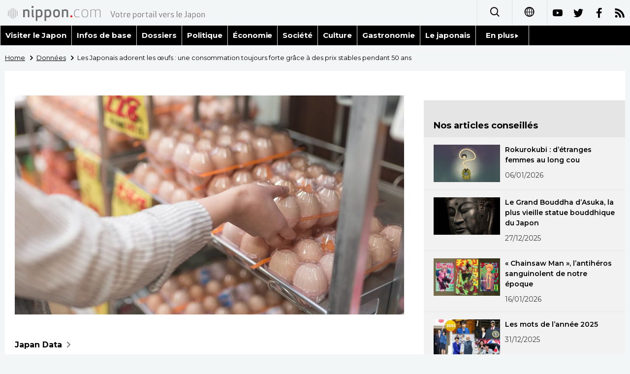

--- FILE ---
content_type: text/html; charset=UTF-8
request_url: https://www.nippon.com/fr/japan-data/h01002/
body_size: 5947
content:
<!DOCTYPE html>
<html lang="fr">
  <head>
	<meta charset="utf-8">
	<!--[if IE]><meta http-equiv="X-UA-Compatible" content="IE=edge"><![endif]-->
   <meta name="viewport" content="width=device-width, initial-scale=1">
	<title>Les Japonais adorent les œufs : une consommation toujours forte grâce à des prix stables pendant 50 ans  | Nippon.com – Infos sur le Japon</title>
	<meta name="cXenseParse:pageclass" content="article"/>
<meta name="cXenseParse:recs:recommendable" content="true"/>
<meta name="cXenseParse:ncf-pick" content="true"/>
<meta name="cXenseParse:ncf-pubyear" content="2021"/>
<meta name="cXenseParse:ncf-pubmonth" content="202106"/>
<meta name="cXenseParse:ncf-pubday" content="20210605"/>
<meta property="article:published_time" content="2021-06-05T09:00:00+0900"/>
<meta property="article:modified_time" content="2026-01-17T16:59:25+0900"/>
<meta name="cXenseParse:ncf-articleid" content="h01002"/>
<meta name="cXenseParse:recs:articleid" content="h01002"/>
<meta name="cXenseParse:articleid" content="h01002"/>
<meta name="cXenseParse:ncf-category" content="Données"/>
<meta name="cXenseParse:ncf-tag" content="Vie quotidienne"/>
<meta name="cXenseParse:ncf-category" content="Vie quotidienne"/>
<meta name="cXenseParse:ncf-tag" content="Gastronomie"/>
<meta name="cXenseParse:ncf-category" content="Gastronomie"/>
<meta name="cXenseParse:ncf-series" content="Japan Data"/>
<meta name="cXenseParse:ncf-thumbnail" content="https://www.nippon.com/fr/japan-data/h01002/thumb/thumb_1.jpg?20260117165925"/>
<meta name="cXenseParse:ncf-tag" content="cuisine"/>
<meta name="cXenseParse:ncf-tag" content="gastronomie"/>
<meta name="cXenseParse:ncf-tag" content="consommation"/>
<meta name="cXenseParse:ncf-tag" content="construction"/>
<meta name="cXenseParse:ncf-tag" content="alimentation"/>
<meta name="cXenseParse:ncf-articletype" content="オリジナル"/>
<meta name="description" content="Durs, au plat ou crus, les œufs sont entrés dans la nourriture quotidienne parmi les aliments de base du Japon durant ces dernières cinquante années. Ce goût pour les œufs est en partie attribuable à la stabilité de leurs prix tout au long de l’année. Et si le nombre de fermes d’élevage a drastiquement baissé, en parallèle, le nombre de poules a grandement augmenté."/>
<meta name="keywords" content="cuisine,gastronomie,consommation,construction,alimentation"/>
<meta property="og:url" content="https://www.nippon.com/fr/japan-data/h01002/"/>
<meta property="og:type" content="article"/>
<meta property="og:title" content="Les Japonais adorent les œufs : une consommation toujours forte grâce à des prix stables pendant 50 ans "/>
<meta property="og:description" content="Durs, au plat ou crus, les œufs sont entrés dans la nourriture quotidienne parmi les aliments de base du Japon durant ces dernières cinquante années. Ce goût pour les œufs est en partie attribuable à la stabilité de leurs prix tout au long de l’année. Et si le nombre de fermes d’élevage a drastiquement baissé, en parallèle, le nombre de poules a grandement augmenté."/>
<meta property="og:image" content="https://www.nippon.com/fr/ncommon/contents/japan-data/696999/696999.jpg"/>
<meta property="og:site_name" content="nippon.com"/>
<meta name="twitter:card" content="summary_large_image"/>
<meta name="twitter:site" content="@nippon_fr"/>
<meta name="twitter:url" content="https://www.nippon.com/fr/japan-data/h01002/"/>
<meta name="twitter:title" content="Les Japonais adorent les œufs : une consommation toujours forte grâce à des prix stables pendant 50 ans "/>
<meta property="twitter:description" content="Durs, au plat ou crus, les œufs sont entrés dans la nourriture quotidienne parmi les aliments de base du Japon durant ces dernières cinquante années. Ce goût pour les œufs est en partie attribuable à la stabilité de leurs prix tout au long de l’année. Et si le nombre de fermes d’élevage a drastiquement baissé, en parallèle, le nombre de poules a grandement augmenté."/>

	<meta http-equiv="Content-Security-Policy" content="upgrade-insecure-requests" />
	<link rel="shortcut icon" href="../../ncommon/images/favicon.ico" type="image/x-icon" />
	<link rel="icon" sizes="180x180" href="../../ncommon/images/apple-touch-icon.png">
	<link rel="apple-touch-icon" href="../../ncommon/images/apple-touch-icon.png" />
	<link rel="apple-touch-icon" sizes="57x57" href="../../ncommon/images/apple-touch-icon-57x57.png" />
	<link rel="apple-touch-icon" sizes="72x72" href="../../ncommon/images/apple-touch-icon-72x72.png" />
	<link rel="apple-touch-icon" sizes="76x76" href="../../ncommon/images/apple-touch-icon-76x76.png" />
	<link rel="apple-touch-icon" sizes="114x114" href="../../ncommon/images/apple-touch-icon-114x114.png" />
	<link rel="apple-touch-icon" sizes="120x120" href="../../ncommon/images/apple-touch-icon-120x120.png" />
	<link rel="apple-touch-icon" sizes="144x144" href="../../ncommon/images/apple-touch-icon-144x144.png" />
	<link rel="apple-touch-icon" sizes="152x152" href="../../ncommon/images/apple-touch-icon-152x152.png" />
	<link rel="apple-touch-icon" sizes="180x180" href="../../ncommon/images/apple-touch-icon-180x180.png" />

		<link href="https://fonts.googleapis.com/css?family=Montserrat" rel="stylesheet">
			<link href="https://fonts.googleapis.com/css?family=Merriweather+Sans" rel="stylesheet">
    <link href="https://fonts.googleapis.com/css?family=Montserrat:300,400,600,700" rel="stylesheet">

	<link rel="canonical" href="https://www.nippon.com/fr/japan-data/h01002/" />
		<link rel="stylesheet" href="../../ncommon/css/common.css?20260117" media="" />

	   	 <link rel="stylesheet" href="../../../custom/inpage.css?20260117" media="" />
	
	<link rel="stylesheet" href="../../ncommon/js/plugin/fancybox-2.1.7/jquery.fancybox.css" media="" />
	<script>
	  var authorJson = '[]';
	  var seriesId = '1055';
	  var seriesUrl = '/fr/series/h000/';
	  var articleId = 'h01002';
	  var addthisUrl = "https://www.nippon.com/fr/japan-data/h01002/";
	</script>

	<script src="../../ncommon/conf/settings.js?20260117"></script>
	<script src="../../ncommon/js/lib/base.js?20260117"></script>
	<script src="../../ncommon/js/lib/utility.js?20260117"></script>
	<script src="../../ncommon/js/liberal.js?20260117" ></script>

	
  </head>

  <body  class="id-detail ">

	<a name="page_top" id="page_top"></a>
	<header id="global-header">
	</header>
	<script src="../../ncommon/js/header.js?20260117" async></script>
	<main>
	<div class="u-bg">

	<ul class="u-pan usp-none">
		<li class="u-pan_li" ><a href="/fr/" class="u-pan_a" ><span >Home</span></a></li>
		<li class="u-pan_li i-arrowr" ><a href="/fr/japan-data/" class="u-pan_a" ><span itemprop="title">Données</span></a></li>
		<li class="u-pan_li i-arrowr">Les Japonais adorent les œufs : une consommation toujours forte grâce à des prix stables pendant 50 ans </li>
	</ul>

	<article class="c-main c-main1">
	<div class="c-mainin">
	<div class="gpc">
		<div class=" gpc-c_l">
 			 			  <div class="c-content">
 			     				 <img class="c-detailmv" src="/fr/ncommon/contents/japan-data/696999/696999.jpg">
 			                  </div>
 			 			<div class="c-content">

 								<p class="c-series">
						</span></span><a href="/fr/series/h000/">Japan Data<span class="i-arrowr usp-none"></span></a>
				</p>
				
				 <h1 class="c-h1">Les Japonais adorent les œufs : une consommation toujours forte grâce à des prix stables pendant 50 ans </h1>


				
													<a class="c-cate c-cate0" href="/fr/articlelist.html?f=ncf-category&s=Vie+quotidienne">Vie quotidienne</a>
																									<a class="c-cate c-cate2" href="/fr/articlelist.html?f=ncf-category&s=Gastronomie">Gastronomie</a>
								
				<time class="c-date" >05/06/2021</time>

				<p class="c-author" id="kiji-author">
				</p>
				<!-- leading -->
								<div class="c-read">
				Durs, au plat ou crus, les œufs sont entrés dans la nourriture quotidienne parmi les aliments de base du Japon durant ces dernières cinquante années. Ce goût pour les œufs est en partie attribuable à la stabilité de leurs prix tout au long de l’année. Et si le nombre de fermes d’élevage a drastiquement baissé, en parallèle, le nombre de poules a grandement augmenté.
				</div>
				

				
				<!--  addthis -->
				<div name="addthis_tools"></div>

				<div class="c-lang">
					<div class="c-lang_icon"><span class="i-earth"></span></div>
						<div class="c-lang_link"><span id="others-lang"></span>
							<input class="c-lang_check" type="checkbox" id="langlink" checked>
							<ul class="c-lang_open">
								<li class="other-language-link-en">English</li>
								<li class="other-language-link-ja">日本語</li>
								<li class="other-language-link-cn">简体字</li>
								<li class="other-language-link-hk">繁體字</li>
								<li class="other-language-link-fr">Français</li>
								<li class="other-language-link-es">Español</li>
								<li class="other-language-link-ar">العربية </li>
								<li class="other-language-link-ru">Русский</li>
							</ul>
						<!--</label>-->
					</div>
				</div><!--c-lang-->

  				<div class="editArea">
  				 <section class="page-break" data-page-title="Pr&egrave;s de 300&nbsp;&oelig;ufs consomm&eacute;s par an par personne"><h2>Pr&egrave;s de 300&nbsp;&oelig;ufs consomm&eacute;s par an par personne</h2>  <p>Peu importe la mani&egrave;re dont ils sont cass&eacute;s, les Japonais mangent beaucoup d&rsquo;&oelig;ufs. Selon le minist&egrave;re de l&rsquo;Agriculture, des For&ecirc;ts et de la P&ecirc;che, 17,5 kilos d&rsquo;&oelig;ufs ont &eacute;t&eacute; consomm&eacute;s par personne en 2019, soit directement soit dans d&rsquo;autres produits comme le pain, les nouilles et les plats d&rsquo;accompagnement.</p>  <p>En consid&eacute;rant qu&rsquo;un oeuf de taille moyenne p&egrave;se approximativement 60 grammes, cela veut dire qu&rsquo;une personne a consomm&eacute; en un an 292 &oelig;ufs. Depuis 1950, lorsque les Japonais consommaient en moyenne juste 105 &oelig;ufs par an, il y a eu une augmentation proche du triple (2,8 fois) de la consommation.</p>  <p class="photo_box_c" style="width: 500px;"><a href="/fr/ncommon/contents/japan-data/754820/754820.png" class="fancybox" rel="gallery0" data-libid="754820"><img src="/fr/ncommon/contents/japan-data/754820/754820.png" data-libid="754820" alt="" /></a></p>  <p class="photo_box_c_v2" style="width: 500px;"><a href="/fr/ncommon/contents/japan-data/2113081/2113081.png" class="fancybox" rel="gallery0" data-libid="2113081"><img src="/fr/ncommon/contents/japan-data/2113081/2113081.png" data-libid="2113081" alt="Production d&rsquo;&oelig;ufs au Japon" /></a></p>  <h2>Le secret d&rsquo;un succ&egrave;s : cinq d&eacute;cennies de prix stables</h2>  <p>Une des principales raisons de la grande consommation d&rsquo;&oelig;ufs au Japon est leur prix abordable. Alors que celui des autres produits frais, comme les fruits et les l&eacute;gumes, peut tr&egrave;s largement varier en fonction du temps ou d&rsquo;autres facteurs incontr&ocirc;lables, le prix des &oelig;ufs reste relativement stable toute l&rsquo;ann&eacute;e. Une bo&icirc;te standard de dix &oelig;ufs co&ucirc;te g&eacute;n&eacute;ralement moins de 200 yens (1,5 euro) et certains supermarch&eacute;s offrent m&ecirc;me des prix promotionnels aussi bas que 100 yens.</p>  <p>Une comparaison entre le prix des &oelig;ufs et celui des autres denr&eacute;es alimentaires durant les cinquante derni&egrave;res ann&eacute;es montre que de mani&egrave;re g&eacute;n&eacute;rale en 2020, les prix des produits alimentaires &eacute;taient 3,5 fois plus &eacute;lev&eacute;s qu&rsquo;en 1970, ann&eacute;e de base de l&rsquo;&eacute;tude. En revanche, le prix des &oelig;ufs n&rsquo;a augment&eacute; que de 1,6 fois pendant la m&ecirc;me p&eacute;riode, montrant ainsi la r&eacute;ussite des mesures prises par les producteurs pour garder des prix stables.</p>  <p class="photo_box_c" style="width: 500px;"><a href="/fr/ncommon/contents/japan-data/754822/754822.png" class="fancybox" rel="gallery0" data-libid="754822"><img src="/fr/ncommon/contents/japan-data/754822/754822.png" data-libid="754822" alt="" /></a></p>  <p>Les poules pondent g&eacute;n&eacute;ralement moins d&rsquo;&oelig;ufs &agrave; la moiti&eacute; de l&rsquo;hiver et la moiti&eacute; de l&rsquo;&eacute;t&eacute;, ce qui provoque une baisse de la production pendant ces p&eacute;riodes. Toutefois, la production reprend au printemps et en automne. La consommation est &eacute;galement saisonni&egrave;re, avec une forte demande en hiver lorsque les &oelig;ufs sont utilis&eacute;s pour des plats chauds comme l&rsquo;<a href="https://www.nippon.com/fr/features/jg00112/"><em>oden</em></a> ou le&nbsp;<a href="https://www.nippon.com/fr/views/b08201/"><em>sukiyaki</em></a>, et pour confectionner des g&acirc;teaux de <a href="https://www.nippon.com/fr/features/jg00099/">No&euml;l</a>, le r&eacute;gal populaire des temps des f&ecirc;tes. La demande diminue en cons&eacute;quence durant les mois d&rsquo;&eacute;t&eacute; lorsque les temp&eacute;ratures grimpent. Malgr&eacute; ces fluctuations, les prix en magasin restent stables toute l&rsquo;ann&eacute;e pour le plus grand bonheur des consommateurs.</p>  <p>Le prix en gros des &oelig;ufs, par contre, varie selon les saisons. Il est plus bas en &eacute;t&eacute; lorsque la production et la demande sont au ralenti, mais commence &agrave; grimper en automne lorsque l&rsquo;app&eacute;tit des consommateurs pour les plats saisonniers est en augmentation. La demande atteint son apog&eacute;e en d&eacute;cembre avec les confiseries de No&euml;l et l&rsquo;<a href="https://www.nippon.com/fr/images/i00007/"><em>osechi</em></a>, la cuisine traditionnelle du Nouvel an, menant la charge. Les prix de gros retombent ensuite en janvier en r&eacute;action aux n&eacute;gociations anticip&eacute;es avant les vacances prolong&eacute;es de fin d&rsquo;ann&eacute;e.</p>  </section><section class="page-break" data-page-title="Des fermes moins nombreuses mais remplies de poules">  <h2>Des fermes moins nombreuses mais remplies de poules</h2>  <p>Pour parer aux variations des prix, les &eacute;leveurs de volailles r&eacute;duisent le nombre de poules pondeuses lorsque les prix sont bas et augmentent la production lorsqu&rsquo;ils remontent, en ajustant les volumes des exp&eacute;ditions en fonction des changements de prix. Le nombre de poules dans les &eacute;levages est rest&eacute; relativement stable au cours du temps avec 124 millions de poules pondeuses en 1979 par rapport &agrave; 142 millions en 2019.</p>  <p>Toutefois, certains facteurs, comme le manque de successeurs et la forte hausse des prix des aliments pour animaux, ont oblig&eacute; les &eacute;leveurs de volaille &agrave; stopper leurs exploitations. Alors que l&rsquo;on comptait 247 100 fermes d&rsquo;&eacute;levages en 1973, leur nombre a dramatiquement diminu&eacute; jusqu&rsquo;&agrave; 2 120 fermes en 2019. En 1979, chaque ferme &eacute;levait en moyenne 501 poules pondeuses, alors que vingt ans plus tard, en 1999, il y avait 28 200 poules par ferme. En 2019, encore vingt ann&eacute;es plus tard, ce chiffre a connu une forte augmentation avec en moyenne 66 900 poules. Seuls les &eacute;levages pouvant mener une gestion commerciale &agrave; grande &eacute;chelle, en passant &agrave; des poules pondant un grand nombre d&rsquo;&oelig;ufs tout en r&eacute;duisant les co&ucirc;ts de production et de distribution et en construisant des poulaillers demandant moins de travail, peuvent survivre.</p>  <p>Ceci a rendu difficile pour les producteurs de rester profitables. D&rsquo;apr&egrave;s le minist&egrave;re de l&rsquo;Agriculture, des For&ecirc;ts et de la P&ecirc;che, seul l&rsquo;&eacute;levage de volailles, parmi les 13 activit&eacute;s agricoles dont la riziculture, les cultures s&egrave;ches et la culture fruiti&egrave;re, est tomb&eacute; dans le rouge en 2019, mettant en lumi&egrave;re le contexte commercial difficile auquel ces exploitations doivent faire face.</p>  <p class="photo_box_c" style="width: 500px;"><a href="/fr/ncommon/contents/japan-data/754824/754824.png" class="fancybox" rel="gallery1" data-libid="754824"><img src="/fr/ncommon/contents/japan-data/754824/754824.png" data-libid="754824" alt="" /></a></p>  <h2>Les probl&egrave;mes li&eacute;s au Covid-19 font monter les prix</h2>  <p>En 2020 et avec la pand&eacute;mie de Covid-19, les gens sont rest&eacute;s bien plus longtemps chez eux qu&rsquo;&agrave; l&rsquo;accoutum&eacute;e, augmentant consid&eacute;rablement la consommation en &oelig;ufs des foyers. Par cons&eacute;quent, le prix des &oelig;ufs en avril &eacute;tait nettement plus &eacute;lev&eacute; que pendant le m&ecirc;me mois de l&rsquo;ann&eacute;e pr&eacute;c&eacute;dente. Toutefois, la d&eacute;claration de l&rsquo;&eacute;tat d&rsquo;urgence a entra&icirc;n&eacute; une baisse spectaculaire de la demande pour les &oelig;ufs destin&eacute;s au commerce et &agrave; la fabrication de plats, provoquant une chute des prix en mai. Lorsque le prix du commerce est tomb&eacute; en dessous de la norme de 161 yens le kilo, l&rsquo;Association des &eacute;leveurs de volaille du Japon a commenc&eacute; &agrave; ajuster&nbsp;la production pour stabiliser les prix.</p>  <p>Par ailleurs, une &eacute;pid&eacute;mie continue de grippe aviaire dans les &eacute;levages en 2020 a restreint les approvisionnements, provoquant une mont&eacute;e du prix des &oelig;ufs en avril 2021 jusqu&rsquo;&agrave; son plus haut niveau en cinq ans.</p>  <p>Si le Japon a un taux d&rsquo;autosuffisance alimentaire totale de 38 % seulement, concernant les &oelig;ufs produits &agrave; l&rsquo;&eacute;chelle nationale toutefois, ce chiffre se monte &agrave; 96 %. La gestion rigoureuse de la production et de l&rsquo;hygi&egrave;ne permettra probablement aux consommateurs de continuer &agrave; appr&eacute;cier les &oelig;ufs sous toutes leurs formes pendant encore de nombreuses ann&eacute;es &agrave; venir.</p>  <p class="photo_box_c" style="width: 500px;"><a href="/fr/ncommon/contents/japan-data/754825/754825.png" class="fancybox" rel="gallery1" data-libid="754825"><img src="/fr/ncommon/contents/japan-data/754825/754825.png" data-libid="754825" alt="" /></a></p>  <p><em>(Photo de titre : Pixta)</em></p></section>
  				</div><!--editArea-->

				<p class="c-more c-more-nexpage" id="next-page-nav"></p>
				<div class="paging">
					<ul class="paging__list" id="paging-list">
					</ul>
				</div>
				   				<section class="c-detailkeyward">
  					<h2 class="is-ttl"><span></span></h2>
					<p class="c-keywords">
												 <a href="">cuisine</a>
					 							 <a href="">gastronomie</a>
					 							 <a href="">consommation</a>
					 							 <a href="">construction</a>
					 							 <a href="">alimentation</a>
					 						</p>
  				</section><!--detailkeyward-->
				
				<div name="addthis_tools"></div>

  				<div id="detailauthor">

  				</div><!--detailauthor-->


  				<section class="c-cas">
  					<h2 class="cpc-casttl csp-casttl" id="detail_under_series_title"></h2>
  					<div id="detail_under_series"></div>
  					<p class="c-more" id="series_more"><a href=""></a></p>
  				</section>

  				<section class="c-cas c-detail_under"><!--cas 関連するコンテンツ-->
  					<h2 class="cpc-casttl csp-casttl" id="detail_under_relation_title"></h2>
					<ul class="gpc gpc-g30 gpc-3n" id="detail_under_relation"></ul>
  				</section><!--cas 関連するコンテンツ-->

  			</div><!--c-content-->
	   </div><!--gpc-c_l-->

	   <aside class="gpc-c_r">
	    			<h2 class="cpc-catelogo">
				<span class="is-1"></span><span class="is-2"></span>
			</h2>
	    


			<section class="c-aside csp-bb">
				<p class="cpc-asidettl csp-casttl ctb-asidepd" id="detail_aside_recommend_title"></p>
				<div class="cpc-asidediv" id="detail_aside_recommend">

			 	</div><!-cpc-asidediv-->
			</section><!--おすすめ-->


			<!--人気コンテンツ-->
			<section class="c-aside csp-bb">
                <h2 class="cpc-asidettl csp-casttl ctb-asidepd ranking-title" id="popular_news_title"></h2>
                <ul class="swiper-wrapper ranking-ul">
                    <li class="ranking-tab ranking-tab-active" id="popular_news_tab"><h2></h2></li>
                    <li class="ranking-tab" id="popular_sns_tab"><h2></h2></li>
                    <li class="ranking-tab" id="popular_time_tab"><h2></h2></li>
                </ul>
                <div class="cpc-asidediv" id="popular_news"></div>
                <div class="cpc-asidediv ranking-tab-hidden" id="popular_sns"></div>
                <div class="cpc-asidediv ranking-tab-hidden" id="popular_time"></div>

				<p class="upc-none c-more"><span onclick="$('.c-ninki_after').show('fast');$(this).parent().hide('fast');" id="popular_news_more"><span id="popular-more"></span><span class="i-plus2"></span></span></p>
			</section><!--人気-->

			<!--人気キーワード-->
	   		<section class="c-aside csp-bb">
	   			 <h2 class="cpc-asidettl csp-casttl ctb-asidepd" id="pop-keywords"></h2>
	   			   <div class="cpc-asidediv">
	   				 <div class="cpc-asidediv_in csp-div_in ctb-asidepd">
		   				 <p class="c-keywords" id="pop-keywords-list">
						</p>
			  	 	 </div><!--cpc-asidediv_in-->
				   </div><!--cpc-asidediv-->
			</section><!--人気のキーワード-->
	   </aside><!--gpc-c_r-->
	  </div><!--gpc-->
	  </div><!--c-mainin-->
	</article>

	</div><!--u-bg-->
	</main><!--main-->

	<footer class="c-footer" id="global-footer">

	</footer>
	<script src="../../ncommon/js/plugin/jquery.min.js?20260117"></script>
	<script src="../../ncommon/js/plugin/fancybox-2.1.7/jquery.mousewheel.pack.js"></script>
	<script src="../../ncommon/js/plugin/fancybox-2.1.7/jquery.fancybox.js"></script>
	<script src="../../ncommon/js/recommend/recommend_utility.js?20260117"></script>
	<script src="../../ncommon/js/detail.js?20260117" ></script>
	<script src="../../ncommon/js/footer.js?20260117" ></script>

</body>
</html>


--- FILE ---
content_type: text/javascript;charset=utf-8
request_url: https://api.cxense.com/public/widget/data?json=%7B%22context%22%3A%7B%22referrer%22%3A%22%22%2C%22autoRefresh%22%3Afalse%2C%22url%22%3A%22https%3A%2F%2Fwww.nippon.com%2Ffr%2Fjapan-data%2Fh01002%2F%22%2C%22browserTimezone%22%3A%220%22%7D%2C%22widgetId%22%3A%22418b8d6b9618ad63452159f1a4ac6e1cb73929ae%22%2C%22user%22%3A%7B%22ids%22%3A%7B%22usi%22%3A%22mkjt4p37tyheykrz%22%7D%7D%2C%22prnd%22%3A%22mkjt4p37ottg2vl3%22%7D&media=javascript&sid=1135123308672574702&k=newuser&widgetId=418b8d6b9618ad63452159f1a4ac6e1cb73929ae&resizeToContentSize=true&useSecureUrls=true&usi=mkjt4p37tyheykrz&rnd=257741620&prnd=mkjt4p37ottg2vl3&tzo=0&callback=cXJsonpCB1
body_size: 10578
content:
/**/
cXJsonpCB1({"httpStatus":200,"response":{"items":[{"dominantimagedimensions":"1280x720","dominantimage":"https://www.nippon.com/fr/ncommon/contents/guide-to-japan/2932858/2932858.jpg","modifiedtime":"2026-01-07T00:27:00.000Z","ncf-thumbnail":"https://www.nippon.com/fr/guide-to-japan/cs00042/thumb/thumb_1.jpg?20260107092700","publishtime":"2026-01-06T14:00:00.000Z","articleid":"cs00042","ncf-category":["Culture","Visiter le Japon"],"title":"Rokurokubi : d’étranges femmes au long cou","click_url":"https://api.cxense.com/public/widget/click/[base64]","ncf-tag":["Culture","conte","folklore","yôkai"],"url":"https://www.nippon.com/fr/guide-to-japan/cs00042/"},{"dominantimagedimensions":"1280x720","dominantimage":"https://www.nippon.com/fr/ncommon/contents/japan-topics/2903875/2903875.jpg","modifiedtime":"2025-12-27T10:30:02.000Z","ncf-thumbnail":"https://www.nippon.com/fr/japan-topics/b10928/thumb/thumb_1.jpg?20251227193002","publishtime":"2025-12-27T10:30:02.000Z","articleid":"b10928","ncf-category":["Art","Séries"],"title":"Le Grand Bouddha d’Asuka, la plus vieille statue bouddhique du Japon","click_url":"https://api.cxense.com/public/widget/click/[base64]","ncf-tag":["Art","Nara","art","bouddhisme","sculpture"],"url":"https://www.nippon.com/fr/japan-topics/b10928/"},{"dominantimagedimensions":"1280x720","dominantimage":"https://www.nippon.com/fr/ncommon/contents/japan-topics/2921725/2921725.jpg","modifiedtime":"2026-01-17T12:21:05.000Z","ncf-thumbnail":"https://www.nippon.com/fr/japan-topics/b11803/thumb/thumb_1.jpg?20260117212105","publishtime":"2026-01-15T20:00:02.000Z","articleid":"b11803","ncf-category":["Manga/BD","Séries"],"title":"« Chainsaw Man », l’antihéros sanguinolent de notre époque","click_url":"https://api.cxense.com/public/widget/click/[base64]","ncf-tag":["Manga/BD","manga"],"url":"https://www.nippon.com/fr/japan-topics/b11803/"},{"dominantimagedimensions":"1280x720","dominantimage":"https://www.nippon.com/fr/ncommon/contents/japan-topics/2921690/2921690.jpg","modifiedtime":"2025-12-30T20:00:07.000Z","ncf-thumbnail":"https://www.nippon.com/fr/japan-topics/c03844/thumb/thumb_1.jpg?20251231050007","publishtime":"2025-12-30T20:00:07.000Z","articleid":"c03844","ncf-category":["Le japonais","Société","Séries"],"title":"Les mots de l’année 2025","click_url":"https://api.cxense.com/public/widget/click/[base64]","ncf-tag":["Le japonais","Société","actualité","langue japonaise","phénomène","société"],"url":"https://www.nippon.com/fr/japan-topics/c03844/"},{"dominantimagedimensions":"1280x720","dominantimage":"https://www.nippon.com/fr/ncommon/contents/japan-topics/2911767/2911767.jpg","modifiedtime":"2026-01-17T07:33:25.000Z","ncf-thumbnail":"https://www.nippon.com/fr/japan-topics/g02561/thumb/thumb_1.jpg?20260117163325","publishtime":"2025-12-20T20:00:07.000Z","articleid":"g02561","ncf-category":["Séries","Tourisme","Visiter le Japon"],"title":"Neuf événements de l’hiver 2025-2026 au Japon","click_url":"https://api.cxense.com/public/widget/click/[base64]","ncf-tag":["Tourisme","Visiter le Japon","festival","hiver","tourisme"],"url":"https://www.nippon.com/fr/japan-topics/g02561/"},{"dominantimagedimensions":"1280x720","dominantimage":"https://www.nippon.com/fr/ncommon/contents/japan-topics/2905293/2905293.jpg","modifiedtime":"2026-01-03T14:30:02.000Z","ncf-thumbnail":"https://www.nippon.com/fr/japan-topics/b09602/thumb/thumb_1.jpg?20260103233002","publishtime":"2026-01-03T14:30:02.000Z","articleid":"b09602","ncf-category":["Culture","Séries"],"title":"[Haïku] À Kyoto, une année sous le signe de la joie","click_url":"https://api.cxense.com/public/widget/click/[base64]","ncf-tag":["Culture","haïku","poésie"],"url":"https://www.nippon.com/fr/japan-topics/b09602/"},{"dominantimagedimensions":"1280x720","dominantimage":"https://www.nippon.com/fr/ncommon/contents/guide-to-japan/2926182/2926182.jpg","modifiedtime":"2026-01-17T12:21:55.000Z","ncf-thumbnail":"https://www.nippon.com/fr/guide-to-japan/cs00053/thumb/thumb_1.jpg?20260117212155","publishtime":"2025-12-23T14:00:02.000Z","articleid":"cs00053","ncf-category":["Tradition","Visiter le Japon"],"title":"Kamishibai, le théâtre de papier","click_url":"https://api.cxense.com/public/widget/click/[base64]","ncf-tag":["Tradition","loisir","tradition"],"url":"https://www.nippon.com/fr/guide-to-japan/cs00053/"},{"dominantimagedimensions":"1280x720","dominantimage":"https://www.nippon.com/fr/ncommon/contents/japan-data/2916189/2916189.jpg","modifiedtime":"2026-01-17T07:10:14.000Z","ncf-thumbnail":"https://www.nippon.com/fr/japan-data/h02544/thumb/thumb_1.jpg?20260117161014","publishtime":"2025-12-27T20:00:07.000Z","articleid":"h02544","ncf-category":["Culture","Données","Tradition"],"title":"L’année du cheval : au galop vers 2026 !","click_url":"https://api.cxense.com/public/widget/click/[base64]","ncf-tag":["Culture","Tradition","animal","calendrier","cheval","tradition"],"url":"https://www.nippon.com/fr/japan-data/h02544/"},{"dominantimagedimensions":"1280x720","dominantimage":"https://www.nippon.com/fr/ncommon/contents/japan-topics/2928366/2928366.jpg","modifiedtime":"2026-01-17T12:21:26.000Z","ncf-thumbnail":"https://www.nippon.com/fr/japan-topics/b10933/thumb/thumb_1.jpg?20260117212126","publishtime":"2026-01-09T20:00:08.000Z","articleid":"b10933","ncf-category":["Art","Séries"],"title":"La statue du bodhisattva Miroku debout, au temple Murô-ji","click_url":"https://api.cxense.com/public/widget/click/[base64]","ncf-tag":["Art","Nara","art","bouddhisme","sculpture"],"url":"https://www.nippon.com/fr/japan-topics/b10933/"},{"dominantimagedimensions":"1280x720","dominantimage":"https://www.nippon.com/fr/ncommon/contents/japan-topics/2915518/2915518.jpg","modifiedtime":"2026-01-04T20:00:02.000Z","ncf-thumbnail":"https://www.nippon.com/fr/japan-topics/c13302/thumb/thumb_1.jpg?20260105050002","publishtime":"2026-01-04T20:00:02.000Z","articleid":"c13302","ncf-category":["Histoire","Séries","Tourisme"],"title":"« Yûrakuchô » : un nom en lien avec le frère même d’Oda Nobunaga ?","click_url":"https://api.cxense.com/public/widget/click/[base64]","ncf-tag":["Histoire","Oda Nobunaga","Tokyo","Tourisme","gare","histoire","tourisme","train"],"url":"https://www.nippon.com/fr/japan-topics/c13302/"},{"dominantimagedimensions":"1280x720","dominantimage":"https://www.nippon.com/fr/ncommon/contents/japan-topics/2920310/2920310.jpg","modifiedtime":"2026-01-17T20:00:07.000Z","ncf-thumbnail":"https://www.nippon.com/fr/japan-topics/c13303/thumb/thumb_1.jpg?20260118050007","publishtime":"2026-01-17T20:00:07.000Z","articleid":"c13303","ncf-category":["Histoire","Séries","Tourisme"],"title":"« Meguro » et « Mejiro » : deux gares de Tokyo liées aux couleurs et aux chevaux ?","click_url":"https://api.cxense.com/public/widget/click/[base64]","ncf-tag":["Histoire","Tokyo","Tourisme","gare","histoire","train"],"url":"https://www.nippon.com/fr/japan-topics/c13303/"},{"dominantimagedimensions":"1280x720","dominantimage":"https://www.nippon.com/fr/ncommon/contents/in-depth/2916183/2916183.jpg","modifiedtime":"2026-01-17T07:09:52.000Z","ncf-thumbnail":"https://www.nippon.com/fr/in-depth/g02550/thumb/thumb_1.jpg?20260117160952","publishtime":"2025-12-28T20:00:08.000Z","articleid":"g02550","ncf-category":["Dossiers","Famille","Société"],"title":"La malédiction du « cheval de feu » : une chute brutale de la natalité en 2026 ?","click_url":"https://api.cxense.com/public/widget/click/[base64]","ncf-tag":["Famille","Société","femme","natalité","société"],"url":"https://www.nippon.com/fr/in-depth/g02550/"},{"dominantimagedimensions":"1280x720","dominantimage":"https://www.nippon.com/fr/ncommon/contents/japan-data/2924241/2924241.jpg","modifiedtime":"2026-01-17T07:24:21.000Z","ncf-thumbnail":"https://www.nippon.com/fr/japan-data/h02635/thumb/thumb_1.jpg?20260117162421","publishtime":"2026-01-03T20:00:07.000Z","articleid":"h02635","ncf-category":["Données","Le japonais","Vie quotidienne"],"title":"Quels sont les prénoms les plus donnés au Japon en 2025 ?","click_url":"https://api.cxense.com/public/widget/click/[base64]","ncf-tag":["Le japonais","Vie quotidienne","bébé","langue japonaise","prénom"],"url":"https://www.nippon.com/fr/japan-data/h02635/"},{"dominantimagedimensions":"1280x720","dominantimage":"https://www.nippon.com/fr/ncommon/contents/japan-topics/2916889/2916889.jpg","modifiedtime":"2026-01-17T08:13:47.000Z","ncf-thumbnail":"https://www.nippon.com/fr/japan-topics/b11506/thumb/thumb_1.jpg?20260117171347","publishtime":"2025-12-25T20:00:00.000Z","articleid":"b11506","ncf-category":["Manga/BD","Séries"],"title":"« Garo », la revue légendaire qui a sublimé l’art du manga","click_url":"https://api.cxense.com/public/widget/click/[base64]","ncf-tag":["Manga/BD","Tezuka Osamu","manga","pop culture"],"url":"https://www.nippon.com/fr/japan-topics/b11506/"},{"dominantimagedimensions":"1280x720","dominantimage":"https://www.nippon.com/fr/ncommon/contents/guide-to-japan/2896637/2896637.jpg","modifiedtime":"2026-01-17T12:21:07.000Z","ncf-thumbnail":"https://www.nippon.com/fr/guide-to-japan/gu900288/thumb/thumb_1.jpg?20260117212107","publishtime":"2026-01-15T11:00:02.000Z","articleid":"gu900288","ncf-category":["Gastronomie","Tourisme","Visiter le Japon"],"title":"Le musée « Dôtonbori Kukuru Konamon » : plongez dans l’histoire et la culture du takoyaki","click_url":"https://api.cxense.com/public/widget/click/[base64]","ncf-tag":["Gastronomie","Osaka","Tourisme","gastronomie","musée","tourisme"],"url":"https://www.nippon.com/fr/guide-to-japan/gu900288/"}],"prnd":"mkjt4p37ottg2vl3"}})

--- FILE ---
content_type: text/javascript;charset=utf-8
request_url: https://p1cluster.cxense.com/p1.js
body_size: 100
content:
cX.library.onP1('287pedq8ip8hw3bhz9451kw67o');


--- FILE ---
content_type: application/javascript
request_url: https://www.nippon.com/fr/ncommon/js/header.js?20260117
body_size: 1756
content:
(function () {
    function initUlLeft(labelId,ulId) {
        var ulWidth = document.getElementById(ulId).offsetWidth;
        var labelLeft = document.getElementById(labelId).offsetLeft;
        var winWidth = window.innerWidth;
        var ulLeft = labelLeft + ulWidth > winWidth ? winWidth - ulWidth - 10 : labelLeft;

        document.getElementById(ulId).style.left = ulLeft + "px";
    }

    if (typeof String.prototype.startsWith != 'function') {
        String.prototype.startsWith = function (prefix){
         return this.slice(0, prefix.length) === prefix;
        };
    };
    var header =
        '<div class="c-headerpc utb-none js-fixheader">' +
        '<nav>' +
        '<div class="c-header">' +
        '<a class="c-header_l" href="/fr/"><img src="/fr/ncommon/images/logo_header.svg"></a>' +
        '<div class="c-header_r">' +
        '<div class="u-drop u-drop-down">' +
        '<div class="u-drop_li is-right">' +
        '<label for="gn1"><span class="i-search"></span></label>' +
        '<input class="u-drop_check" type="checkbox" id="gn1" value="">' +
        '<ul class="c-header_search_ul">' +
        '<li><form class="c-header_search" onsubmit="utility.searchProc(document.getElementById(\'query-text\'));return false;"><input id="query-text" type="text" placeholder="Search" class="header__searchInput" value="">' +
        '<button  type="submit" tabindex="0"><span class="i-search"></span></button></form></li>' +
        '</ul>' +
        '</div>' +
        '</div><!--u-drop-->' +
        '<div class="u-drop u-drop-down use-hover">' +
        '<div class="u-drop_li">' +
        '<label for="gn2"><span class="i-earth"></span></label>' +
        '<input class="u-drop_check" type="checkbox" id="gn2" value="">' +
        '<ul>' +
        '<li><a href="/ja/">日本語</a></li>' +
        '<li><a href="/en/">English</a></li>' +
        '<li><a href="/cn/">简体字</a></li>' +
        '<li><a href="/hk/">繁體字</a></li>' +
        '<li><a href="/es/">Español</a></li>' +
        '<li><a href="/ar/">العربية</a></li>' +
        '<li><a href="/ru/">Русский</a></li>' +
        '</ul>' +
        '</div>' +
        '</div><!--u-drop-->' +
        // '<a class="i-insta" href="'+ settings.snsList["i-insta"] +'" target="_blank"></a>' +
        '<a class="i-youtube" href="'+ settings.snsList["i-youtube"] +'" target="_blank"></a>' +
        '<a class="i-twitter" href="'+ settings.snsList["i-twitter"] +'" target="_blank"></a>' +
        '<a class="i-facebook" href="'+ settings.snsList["i-facebook"] +'" target="_blank"></a>' +
        '<a class="i-rss" href="/fr/rss_list/"></a>' +
        '</div><!--u-r-->' +
        '</div><!--c-header-->' +
        '<div class="c-nav">' +
        '<div class="c-nav_in">' +
        '<a href="/fr/guide-to-japan/">Visiter le Japon</a>' +
        '<a href="/fr/japan-glances/">Infos de base</a>' +
        '<a href="/fr/in-depth/">Dossiers</a>' +
        '<a href="/fr/politique/">Politique</a>' +
        '<a href="/fr/economie/">Économie</a>' +
        '<a href="/fr/societe/">Société</a>' +
        '<a href="/fr/culture/">Culture</a>' +
        // '<a href="/fr/sci-tech/">Sci-tech</a>' +
        '<a href="/fr/gastronomie/">Gastronomie</a>' +
        '<a href="/fr/japonais/">Le japonais</a>' +
        '<div class="u-drop u-drop-down use-hover">' +
        '<div class="u-drop_li">' +
        '<label for="gn3">En plus<span class="i-play"></span></label>' +
        '<input class="u-drop_check" type="checkbox" id="gn3" value="">' +
        '<ul>' +
        // '<li><a href="/fr/news/">Actualités</a></li>' +
        '<li><a href="/fr/japan-data/">Données</a></li>' +
        '<li><a href="/fr/japan-topics/">Séries</a></li>' +
        '<li><a href="/fr/people/">Personnages</a></li>' +
        '<li><a href="/fr/blog/">Chroniques</a></li>' +
        '<li><a href="/fr/japan-images/">Images</a></li>' +
        '<li><a href="/fr/japan-video/">Vidéos</a></li>' +
        '<li><a href="/fr/tokyo/">Tokyo</a></li>' +
        '</ul>' +
        '</div>' +
        '</div><!--u-drop-->' +
        '</div><!--c-nav_in-->' +
        '</div><!--c-nav-->' +
        '</nav>' +
        '</div><!--c-headerpc-->' +

        '<!--↓スマホ用-->' +
        '<div class="tb">' +
        '<div class="usp-h">' +
        '<div class="usp-h_l">' +
        '<p class="csp-logo"><a href="/fr/"><img class="csp-logo_img" src="/fr/ncommon/images/logo_header.svg"></a></p>' +
        '</div>' +
        '<div class="usp-h_r">' +
        '<div class="u-drop u-drop-down">' +
        '<div class="u-drop_li is-right">' +
        '<input class="u-drop_check" type="checkbox" id="gsp_global" value="">' +
        '<label for="gsp_global"><span class="i-earth"></span></label>' +
        '<ul>' +
        '<li><a href="/ja/">日本語</a></li>' +
        '<li><a href="/en/">English</a></li>' +
        '<li><a href="/cn/">简体字</a></li>' +
        '<li><a href="/hk/">繁體字</a></li>' +
        '<li><a href="/es/">Español</a></li>' +
        '<li><a href="/ar/">العربية</a></li>' +
        '<li><a href="/ru/">Русский</a></li>' +
        '</ul>' +
        '</div><!--u-drop_li-->' +
        '</div><!--u-drop-->' +
        '</div>' +
        '<div class="usp-h_r">' +
        '<p class=" csp-btn">' +
        '<label  for="gnsp" class="usp-gnbtn" onClick="spgn();">' +
        '<span class="usp-gnbtn_line js-gnbtn_line"></span>' +
        '</label>' +
        '</p>' +
        '</div>' +
        '</div><!--csp-h-->' +
        '<input class="usp-gnbtn_check" type="checkbox" id="gnsp" value="">' +
        '<div class="usp-gn" style="clear: both;">' +
        '<div class="usp-gnin">' +
        '<form class="usp-search" onsubmit="utility.searchProc(document.getElementById(\'query-text2\'));return false;">' +
        '<input id="query-text2" type="text" placeholder="Search" value="">' +
        '<button type="submit" tabindex="0"><span class="i-search"></span></button>' +
        '</form>' +
        '<a class="usp-gn_li" href="/fr/guide-to-japan/">Visiter le Japon</a>' +
        '<a class="usp-gn_li" href="/fr/japan-glances/">Infos de base</a>' +
        '<a class="usp-gn_li" href="/fr/in-depth/">Dossiers</a>' +
        '<a class="usp-gn_li" href="/fr/politique/">Politique</a>' +
        '<a class="usp-gn_li" href="/fr/economie/">Économie</a>' +
        '<a class="usp-gn_li" href="/fr/societe/">Société</a>' +
        '<a class="usp-gn_li" href="/fr/culture/">Culture</a>' +
        // '<a class="usp-gn_li" href="/fr/sci-tech/">Sci-tech</a>' +
        '<a class="usp-gn_li" href="/fr/gastronomie/">Gastronomie</a>' +
        '<a class="usp-gn_li" href="/fr/japonais/">Le japonais</a>' +
        '<label class="usp-gn_li" for="gnsp1">En plus<span class="i-play"></span></label>' +
        '<input class="usp-gn_check" type="checkbox" id="gnsp1" value="">' +
        '<ul class="usp-gn_ul2">' +
        // '<a class="usp-gn_li" href="/fr/news/">Actualités</a>' +
        '<a class="usp-gn_li" href="/fr/japan-data/">Données</a>' +
        '<a class="usp-gn_li" href="/fr/japan-topics/">Séries</a>' +
        '<a class="usp-gn_li" href="/fr/people/">Personnages</a>' +
        '<a class="usp-gn_li" href="/fr/blog/">Chroniques</a>' +
        '<a class="usp-gn_li" href="/fr/japan-images/">Images</a>' +
        '<a class="usp-gn_li" href="/fr/japan-video/">Vidéos</a>' +
        '<a class="usp-gn_li" href="/fr/tokyo/">Tokyo</a>' +
        '</ul>' +
        '<p class="usp-gn_snstxt">official SNS</p>' +
        '<ul class="usp-gn_sns">' +
        // '<li><a href="'+ settings.snsList["i-insta"] +'" target="_blank" class="i-insta"></a></li>' +
        '<li><a href="'+ settings.snsList["i-youtube"] +'" target="_blank" class="i-youtube"></a></li>' +
        '<li><a href="'+ settings.snsList["i-twitter"] +'" target="_blank" class="i-twitter"></a></li>' +
        '<li><a href="'+ settings.snsList["i-facebook"] +'" target="_blank" class="i-facebook"></a></li>' +
        '<!--<li><a href="/fr/rss_list/" target="_blank" class="i-rss"></a></li>-->' +
        '</ul>' +
        '</div><!--usp-gnin-->' +
        '</div><!--usp-gn-->' +
        '<div class="csp-nav js-fixheader">' +
        '<ul>' +
        '<li><a href="/fr/guide-to-japan/">Visiter le Japon</a></li>' +
        '<li><a href="/fr/japan-glances/">Infos de base</a></li>' +
        '<li><a href="/fr/in-depth/">Dossiers</a></li>' +
        '<li><a href="/fr/politique/">Politique</a></li>' +
        '<li><a href="/fr/economie/">Économie</a></li>' +
        '<li><a href="/fr/societe/">Société</a></li>' +
        '<li><a href="/fr/culture/">Culture</a></li>' +
        // '<li><a href="/fr/sci-tech/">Sci-tech</a></li>' +
        '<li><a href="/fr/gastronomie/">Gastronomie</a></li>' +
        '<li><a href="/fr/japonais/">Le japonais</a></li>' +
        // '<li><a ><label for="gnsp3" id="gnsp3_lb">En plus</label></a></li>' +
        // '</ul>' +
        // '</div>' +
        // '<div class="u-drop u-drop-down">' +
        // '<div class="u-drop_li">' +
        // '<input class="u-drop_check" type="checkbox" id="gnsp3" value="">' +
        // '<ul id="gnsp3_ul">' +
        // '<li><a href="/fr/news/">Actualités</a></li>' +
        '<li><a href="/fr/japan-data/">Données</a></li>' +
        '<li><a href="/fr/japan-topics/">Séries</a></li>' +
        '<li><a href="/fr/people/">Personnages</a></li>' +
        '<li><a href="/fr/blog/">Chroniques</a></li>' +
        '<li><a href="/fr/japan-images/">Images</a></li>' +
        '<li><a href="/fr/japan-video/">Vidéos</a></li>' +
        '<li><a href="/fr/tokyo/">Tokyo</a></li>' +
        '</ul>' +
        '</div>' +
        '</div>';

    var ht = document.querySelector('#global-header');
    ht.innerHTML = header;

    // initUlLeft('gnsp3_lb','gnsp3_ul');
    // initUlLeft('gnsp5_lb','gnsp5_ul');
})();

--- FILE ---
content_type: text/javascript;charset=utf-8
request_url: https://id.cxense.com/public/user/id?json=%7B%22identities%22%3A%5B%7B%22type%22%3A%22ckp%22%2C%22id%22%3A%22mkjt4p37tyheykrz%22%7D%2C%7B%22type%22%3A%22lst%22%2C%22id%22%3A%22287pedq8ip8hw3bhz9451kw67o%22%7D%2C%7B%22type%22%3A%22cst%22%2C%22id%22%3A%22287pedq8ip8hw3bhz9451kw67o%22%7D%5D%7D&callback=cXJsonpCB3
body_size: 189
content:
/**/
cXJsonpCB3({"httpStatus":200,"response":{"userId":"cx:1smwp39fevesc3ucls16hm0egh:1dh54dqlr1y7e","newUser":true}})

--- FILE ---
content_type: text/javascript;charset=utf-8
request_url: https://api.cxense.com/public/widget/data?json=%7B%22context%22%3A%7B%22referrer%22%3A%22%22%2C%22autoRefresh%22%3Afalse%2C%22url%22%3A%22https%3A%2F%2Fwww.nippon.com%2Ffr%2Fjapan-data%2Fh01002%2F%22%2C%22browserTimezone%22%3A%220%22%7D%2C%22widgetId%22%3A%22f5b4f3a86cbffb2ca272104d3f96d292ea30351e%22%2C%22user%22%3A%7B%22ids%22%3A%7B%22usi%22%3A%22mkjt4p37tyheykrz%22%7D%7D%2C%22prnd%22%3A%22mkjt4p37ottg2vl3%22%7D&media=javascript&sid=1135123308672574702&k=newuser&widgetId=f5b4f3a86cbffb2ca272104d3f96d292ea30351e&resizeToContentSize=true&useSecureUrls=true&usi=mkjt4p37tyheykrz&rnd=1482129357&prnd=mkjt4p37ottg2vl3&tzo=0&callback=cXJsonpCB2
body_size: 7487
content:
/**/
cXJsonpCB2({"httpStatus":200,"response":{"items":[{"dominantimagedimensions":"1280x720","dominantimage":"https://www.nippon.com/fr/ncommon/contents/guide-to-japan/2198101/2198101.jpg","modifiedtime":"2023-07-08T11:46:50.000Z","ncf-thumbnail":"https://www.nippon.com/fr/guide-to-japan/g02239/thumb/thumb_1.jpg?20230708204650","publishtime":"2023-01-24T02:00:14.000Z","articleid":"g02239","ncf-category":["Gastronomie","Visiter le Japon","Économie"],"title":"Pourquoi les poissons sont de plus en plus chers au Japon : le décryptage d’un spécialiste","click_url":"https://api.cxense.com/public/widget/click/[base64]","ncf-tag":["Gastronomie","alimentation","cuisine","gastronomie","importation","poisson","pêche","sushi","Économie"],"url":"https://www.nippon.com/fr/guide-to-japan/g02239/"},{"dominantimagedimensions":"1280x720","dominantimage":"https://www.nippon.com/fr/ncommon/contents/japan-data/2783473/2783473.jpg","modifiedtime":"2025-04-25T13:00:02.000Z","ncf-thumbnail":"https://www.nippon.com/fr/japan-data/h02368/thumb/thumb_1.jpg?20250425220002","publishtime":"2025-04-25T13:00:02.000Z","articleid":"h02368","ncf-category":["Données","Environnement"],"title":"Réduction du gaspillage alimentaire : les Japonais se soucient-ils des dates de consommation ?","click_url":"https://api.cxense.com/public/widget/click/[base64]","ncf-tag":["Environnement","alimentation","environnement"],"url":"https://www.nippon.com/fr/japan-data/h02368/"},{"dominantimagedimensions":"1280x720","dominantimage":"https://www.nippon.com/fr/ncommon/contents/japan-data/187153/187153.jpg","modifiedtime":"2023-07-01T16:14:09.000Z","ncf-thumbnail":"https://www.nippon.com/fr/japan-data/h00659/thumb/thumb_1.jpg?20230702011409","publishtime":"2020-03-04T00:20:00.000Z","articleid":"0800659","ncf-category":["Données","Gastronomie","Santé"],"title":"Consommer du miso et du « nattô » réduit le risque de mortalité : une étude sur 90 000 personnes","click_url":"https://api.cxense.com/public/widget/click/[base64]","ncf-tag":["Gastronomie","Santé","aliment","cancer","maladie","santé"],"url":"https://www.nippon.com/fr/japan-data/h00659/"},{"dominantimagedimensions":"1280x720","dominantimage":"https://www.nippon.com/fr/ncommon/contents/japan-data/1264007/1264007.jpg","modifiedtime":"2023-07-01T14:57:46.000Z","ncf-thumbnail":"https://www.nippon.com/fr/japan-data/h01155/thumb/thumb_1.jpg?20230701235746","publishtime":"2021-11-08T01:28:00.000Z","articleid":"h01155","ncf-category":["Données","Gastronomie","Vie quotidienne"],"title":"De la sauce soja sur les œufs au plat ? Gros plan sur les habitudes des Japonais","click_url":"https://api.cxense.com/public/widget/click/[base64]","ncf-tag":["Gastronomie","Vie quotidienne","cuisine","gastronomie","riz","sauce soja","œuf"],"url":"https://www.nippon.com/fr/japan-data/h01155/"},{"dominantimagedimensions":"1280x720","dominantimage":"https://www.nippon.com/fr/ncommon/contents/japan-data/246388/246388.jpg","modifiedtime":"2023-07-01T14:11:13.000Z","ncf-thumbnail":"https://www.nippon.com/fr/japan-data/h00767/thumb/thumb_1.jpg?20230701231113","publishtime":"2020-08-17T00:37:30.000Z","articleid":"0800767","ncf-category":["Données","Gastronomie","Société","Économie"],"title":"Le Japon est-il toujours un grand consommateur de poisson ?","click_url":"https://api.cxense.com/public/widget/click/[base64]","ncf-tag":["Gastronomie","Société","poisson","pêche","Économie","économie"],"url":"https://www.nippon.com/fr/japan-data/h00767/"},{"dominantimagedimensions":"710x300","dominantimage":"https://www.nippon.com/fr/ncommon/contents/in-depth/87087/87087.jpg","modifiedtime":"2023-07-01T15:43:30.000Z","ncf-thumbnail":"https://www.nippon.com/fr/in-depth/a04901/thumb/thumb_1.jpg?20230702004330","publishtime":"2015-12-10T07:46:00.000Z","articleid":"0104901","ncf-category":["Dossiers","Société","Économie"],"title":"Les habitudes de consommation des Japonais âgés","click_url":"https://api.cxense.com/public/widget/click/[base64]","ncf-tag":["Société","consommation","démographie","marché","population","retraite","vieillissement","Économie","économie"],"url":"https://www.nippon.com/fr/in-depth/a04901/"},{"dominantimagedimensions":"1280x720","dominantimage":"https://www.nippon.com/fr/ncommon/contents/japan-data/2538771/2538771.jpg","modifiedtime":"2024-02-09T14:00:02.000Z","ncf-thumbnail":"https://www.nippon.com/fr/japan-data/h01877/thumb/thumb_1.jpg?20240209230002","publishtime":"2024-02-09T14:00:02.000Z","articleid":"h01877","ncf-category":["Données","Gastronomie","Économie"],"title":"Classement des pays consommateurs de bière : où se place le Japon ?","click_url":"https://api.cxense.com/public/widget/click/[base64]","ncf-tag":["Gastronomie","alcool","boisson","Économie","économie"],"url":"https://www.nippon.com/fr/japan-data/h01877/"},{"dominantimagedimensions":"1280x720","dominantimage":"https://www.nippon.com/fr/ncommon/contents/japan-data/2434491/2434491.jpg","modifiedtime":"2023-07-29T00:00:27.000Z","ncf-thumbnail":"https://www.nippon.com/fr/japan-data/h01725/thumb/thumb_1.jpg?20230729090027","publishtime":"2023-07-29T00:00:27.000Z","articleid":"h01725","ncf-category":["Données","Environnement","Gastronomie"],"title":"La consommation d’anguilles au Japon : une offre qui se redresse malgré des prix élevés","click_url":"https://api.cxense.com/public/widget/click/[base64]","ncf-tag":["Environnement","Gastronomie","aliment","anguille","animal","environnement","nourriture"],"url":"https://www.nippon.com/fr/japan-data/h01725/"},{"dominantimagedimensions":"1280x882","dominantimage":"https://www.nippon.com/fr/ncommon/contents/japan-topics/690365/690365.jpg","modifiedtime":"2023-07-08T13:05:41.000Z","ncf-thumbnail":"https://www.nippon.com/fr/japan-topics/c08802/thumb/thumb_1.jpg?20230708220541","publishtime":"2021-05-25T00:00:00.000Z","articleid":"0308802","ncf-category":["Gastronomie","Région","Société","Séries"],"title":"Les producteurs de Fukushima à la reconquête des consommateurs japonais et étrangers","click_url":"https://api.cxense.com/public/widget/click/[base64]","ncf-tag":["Fukushima","Gastronomie","Région","Société","Taiwan","alimentation","catastrophe","fruit","gastronomie","production","saké"],"url":"https://www.nippon.com/fr/japan-topics/c08802/"},{"dominantimagedimensions":"1280x720","dominantimage":"https://www.nippon.com/fr/ncommon/contents/guide-to-japan/471959/471959.jpg","modifiedtime":"2023-07-01T14:37:02.000Z","ncf-thumbnail":"https://www.nippon.com/fr/guide-to-japan/gu900173/thumb/thumb_1.jpg?20230701233702","publishtime":"2021-02-21T00:04:00.000Z","articleid":"0721900173","ncf-category":["Gastronomie","Visiter le Japon"],"title":"Les huîtres crues ou frites à consommer chez soi :  la redécouverte d’un plaisir au Japon","click_url":"https://api.cxense.com/public/widget/click/[base64]","ncf-tag":["Gastronomie","aliment","cuisine","gastronomie","mer"],"url":"https://www.nippon.com/fr/guide-to-japan/gu900173/"}],"prnd":"mkjt4p37ottg2vl3"}})